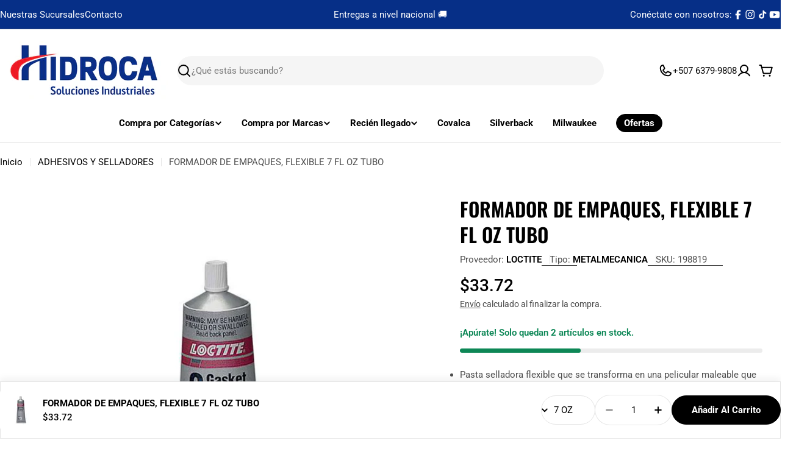

--- FILE ---
content_type: text/javascript;charset=UTF-8
request_url: https://shpfintegration.kommo.com/api/v1/crm_plugin/script/55852236957
body_size: 749
content:
(function(a, m, o, c, r, m) {
                a[m] = {
                    id: '1058625',
                    hash: 'baabc166fdb5a02dd54c89fb1da46137a029295db59062cbc77b183ba6223f38',
                    locale: 'en',
                    inline: false,
                    setMeta: function(p) {
                        this.params = (this.params || []).concat([p])
                    }
                };
                a[o] = a[o] || function() {
                    (a[o].q = a[o].q || []).push(arguments)
                };
                var d = a.document,
                    s = d.createElement('script');
                s.async = true;
                s.id = m + '_script';
                s.src = 'https://gso.kommo.com/js/button.js?1768705015';
                d.head && d.head.appendChild(s)
            }(window, 0, 'crmPlugin', 0, 0, 'crm_plugin'));

--- FILE ---
content_type: text/javascript
request_url: https://hidrocapanama.com/cdn/shop/t/27/assets/variant-selects.js?v=158734623530860397441759064601
body_size: -195
content:
customElements.get("variant-selects")||customElements.define("variant-selects",class extends HTMLElement{constructor(){super()}get selectedOptionValues(){return Array.from(this.querySelectorAll("select option[selected], fieldset input:checked")).map(({dataset})=>dataset.optionValueId)}getInputForEventTarget(target){return target.tagName==="SELECT"?target.selectedOptions[0]:target}connectedCallback(){this.addEventListener("change",event=>{const target=this.getInputForEventTarget(event.target);this.updateSelectedSwatchValue(event),FoxTheme.pubsub.publish(FoxTheme.pubsub.PUB_SUB_EVENTS.optionValueSelectionChange,{data:{event,target,selectedOptionValues:this.selectedOptionValues}})})}updateSelectedSwatchValue({target}){const{value,tagName}=target;if(tagName==="SELECT"&&target.selectedOptions.length){Array.from(target.options).find(option=>option.getAttribute("selected")).removeAttribute("selected"),target.selectedOptions[0].setAttribute("selected","selected");const swatchValue=target.selectedOptions[0].dataset.optionSwatchValue,selectedDropdownSwatchValue=target.closest(".product-form__input").querySelector("[data-selected-value] > .swatch");if(!selectedDropdownSwatchValue)return;swatchValue?(selectedDropdownSwatchValue.style.setProperty("--swatch--background",swatchValue),selectedDropdownSwatchValue.classList.remove("swatch--unavailable")):(selectedDropdownSwatchValue.style.setProperty("--swatch--background","unset"),selectedDropdownSwatchValue.classList.add("swatch--unavailable")),selectedDropdownSwatchValue.style.setProperty("--swatch-focal-point",target.selectedOptions[0].dataset.optionSwatchFocalPoint||"unset")}else if(tagName==="INPUT"&&target.type==="radio"){const selectedSwatchValue=target.closest(".product-form__input").querySelector("[data-selected-value]");selectedSwatchValue&&(selectedSwatchValue.innerHTML=value)}}});
//# sourceMappingURL=/cdn/shop/t/27/assets/variant-selects.js.map?v=158734623530860397441759064601
